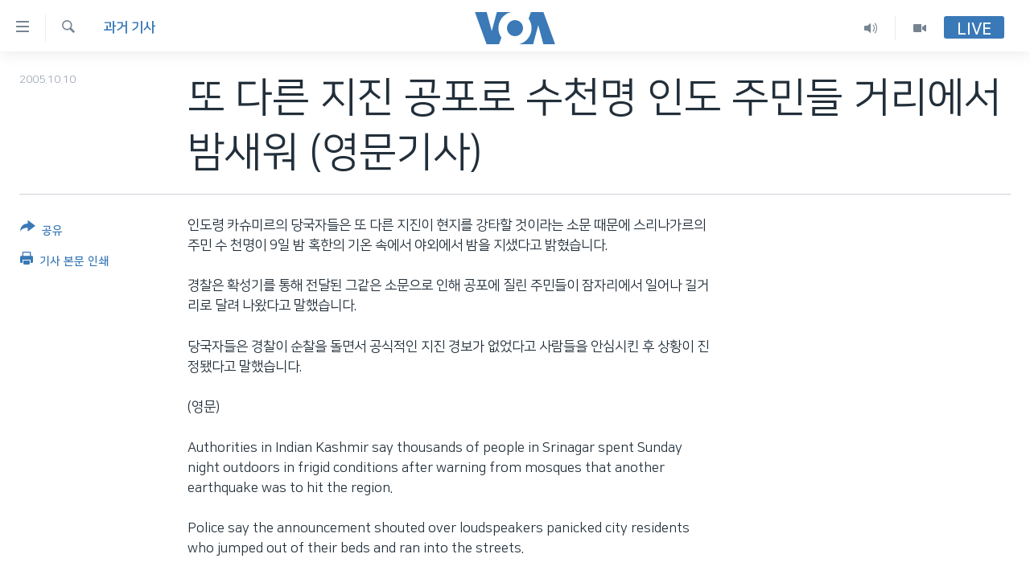

--- FILE ---
content_type: text/html; charset=utf-8
request_url: https://www.voakorea.com/a/a-35-2005-10-10-voa6-91174004/1291480.html
body_size: 8897
content:

<!DOCTYPE html>
<html lang="ko" dir="ltr" class="no-js">
<head>
<link href="/Content/responsive/VOA/ko-KR/VOA-ko-KR.css?&amp;av=0.0.0.0&amp;cb=306" rel="stylesheet"/>
<script src="https://tags.voakorea.com/voa-pangea/prod/utag.sync.js"></script> <script type='text/javascript' src='https://www.youtube.com/iframe_api' async></script>
<script type="text/javascript">
//a general 'js' detection, must be on top level in <head>, due to CSS performance
document.documentElement.className = "js";
var cacheBuster = "306";
var appBaseUrl = "/";
var imgEnhancerBreakpoints = [0, 144, 256, 408, 650, 1023, 1597];
var isLoggingEnabled = false;
var isPreviewPage = false;
var isLivePreviewPage = false;
if (!isPreviewPage) {
window.RFE = window.RFE || {};
window.RFE.cacheEnabledByParam = window.location.href.indexOf('nocache=1') === -1;
const url = new URL(window.location.href);
const params = new URLSearchParams(url.search);
// Remove the 'nocache' parameter
params.delete('nocache');
// Update the URL without the 'nocache' parameter
url.search = params.toString();
window.history.replaceState(null, '', url.toString());
} else {
window.addEventListener('load', function() {
const links = window.document.links;
for (let i = 0; i < links.length; i++) {
links[i].href = '#';
links[i].target = '_self';
}
})
}
var pwaEnabled = false;
var swCacheDisabled;
</script>
<meta charset="utf-8" />
<title>또 다른 지진 공포로 수천명 인도 주민들 거리에서 밤새워 (영문기사)</title>
<meta name="description" content="인도령 카슈미르의 당국자들은 또 다른 지진이 현지를 강타할 것이라는 소문 때문에 스리나가르의 주민 수 천명이 9일 밤 혹한의 기온 속에서 야외에서 밤을 ..." />
<meta name="keywords" content="과거 기사" />
<meta name="viewport" content="width=device-width, initial-scale=1.0" />
<meta http-equiv="X-UA-Compatible" content="IE=edge" />
<meta name="robots" content="max-image-preview:large"><meta property="fb:pages" content="186951328047493" />
<meta name="msvalidate.01" content="3286EE554B6F672A6F2E608C02343C0E" />
<link href="https://www.voakorea.com/a/a-35-2005-10-10-voa6-91174004/1291480.html" rel="canonical" />
<meta name="apple-mobile-web-app-title" content="VOA" />
<meta name="apple-mobile-web-app-status-bar-style" content="black" />
<meta name="apple-itunes-app" content="app-id=632618796, app-argument=//1291480.ltr" />
<meta content="또 다른 지진 공포로 수천명 인도 주민들 거리에서 밤새워 (영문기사)" property="og:title" />
<meta content="인도령 카슈미르의 당국자들은 또 다른 지진이 현지를 강타할 것이라는 소문 때문에 스리나가르의 주민 수 천명이 9일 밤 혹한의 기온 속에서 야외에서 밤을 ..." property="og:description" />
<meta content="article" property="og:type" />
<meta content="https://www.voakorea.com/a/a-35-2005-10-10-voa6-91174004/1291480.html" property="og:url" />
<meta content="Voice of America" property="og:site_name" />
<meta content="https://www.facebook.com/voakorea" property="article:publisher" />
<meta content="https://www.voakorea.com/Content/responsive/VOA/img/top_logo_news.png" property="og:image" />
<meta content="640" property="og:image:width" />
<meta content="640" property="og:image:height" />
<meta content="site logo" property="og:image:alt" />
<meta content="540339945982256" property="fb:app_id" />
<meta content="summary_large_image" name="twitter:card" />
<meta content="@voakorea" name="twitter:site" />
<meta content="https://www.voakorea.com/Content/responsive/VOA/img/top_logo_news.png" name="twitter:image" />
<meta content="또 다른 지진 공포로 수천명 인도 주민들 거리에서 밤새워 (영문기사)" name="twitter:title" />
<meta content="인도령 카슈미르의 당국자들은 또 다른 지진이 현지를 강타할 것이라는 소문 때문에 스리나가르의 주민 수 천명이 9일 밤 혹한의 기온 속에서 야외에서 밤을 ..." name="twitter:description" />
<link rel="amphtml" href="https://www.voakorea.com/amp/a-35-2005-10-10-voa6-91174004/1291480.html" />
<script type="application/ld+json">{"articleSection":"과거 기사","isAccessibleForFree":true,"headline":"또 다른 지진 공포로 수천명 인도 주민들 거리에서 밤새워 (영문기사)","inLanguage":"ko-KR","keywords":"과거 기사","author":{"@type":"Person","name":"Voice of America"},"datePublished":"2005-10-10 00:00:00Z","dateModified":"2005-10-10 00:00:00Z","publisher":{"logo":{"width":512,"height":220,"@type":"ImageObject","url":"https://www.voakorea.com/Content/responsive/VOA/ko-KR/img/logo.png"},"@type":"NewsMediaOrganization","url":"https://www.voakorea.com","sameAs":["https://www.facebook.com/voakorea","https://twitter.com/voakorea","https://www.youtube.com/voakorea","https://www.instagram.com/voakorea/"],"name":"VOA 한국어","alternateName":""},"@context":"https://schema.org","@type":"NewsArticle","mainEntityOfPage":"https://www.voakorea.com/a/a-35-2005-10-10-voa6-91174004/1291480.html","url":"https://www.voakorea.com/a/a-35-2005-10-10-voa6-91174004/1291480.html","description":"인도령 카슈미르의 당국자들은 또 다른 지진이 현지를 강타할 것이라는 소문 때문에 스리나가르의 주민 수 천명이 9일 밤 혹한의 기온 속에서 야외에서 밤을 ...","image":{"width":1080,"height":608,"@type":"ImageObject","url":"https://gdb.voanews.com/38CEF907-F6F1-40A7-AC67-CDE6A3271344_w1080_h608.png"},"name":"또 다른 지진 공포로 수천명 인도 주민들 거리에서 밤새워 (영문기사)"}</script>
<script src="/Scripts/responsive/infographics.b?v=dVbZ-Cza7s4UoO3BqYSZdbxQZVF4BOLP5EfYDs4kqEo1&amp;av=0.0.0.0&amp;cb=306"></script>
<script src="/Scripts/responsive/loader.b?v=Q26XNwrL6vJYKjqFQRDnx01Lk2pi1mRsuLEaVKMsvpA1&amp;av=0.0.0.0&amp;cb=306"></script>
<link rel="icon" type="image/svg+xml" href="/Content/responsive/VOA/img/webApp/favicon.svg" />
<link rel="alternate icon" href="/Content/responsive/VOA/img/webApp/favicon.ico" />
<link rel="apple-touch-icon" sizes="152x152" href="/Content/responsive/VOA/img/webApp/ico-152x152.png" />
<link rel="apple-touch-icon" sizes="144x144" href="/Content/responsive/VOA/img/webApp/ico-144x144.png" />
<link rel="apple-touch-icon" sizes="114x114" href="/Content/responsive/VOA/img/webApp/ico-114x114.png" />
<link rel="apple-touch-icon" sizes="72x72" href="/Content/responsive/VOA/img/webApp/ico-72x72.png" />
<link rel="apple-touch-icon-precomposed" href="/Content/responsive/VOA/img/webApp/ico-57x57.png" />
<link rel="icon" sizes="192x192" href="/Content/responsive/VOA/img/webApp/ico-192x192.png" />
<link rel="icon" sizes="128x128" href="/Content/responsive/VOA/img/webApp/ico-128x128.png" />
<meta name="msapplication-TileColor" content="#ffffff" />
<meta name="msapplication-TileImage" content="/Content/responsive/VOA/img/webApp/ico-144x144.png" />
<link rel="alternate" type="application/rss+xml" title="VOA - Top Stories [RSS]" href="/api/" />
<link rel="sitemap" type="application/rss+xml" href="/sitemap.xml" />
</head>
<body class=" nav-no-loaded cc_theme pg-article print-lay-article js-category-to-nav nojs-images ">
<script type="text/javascript" >
var analyticsData = {url:"https://www.voakorea.com/a/a-35-2005-10-10-voa6-91174004/1291480.html",property_id:"469",article_uid:"1291480",page_title:"또 다른 지진 공포로 수천명 인도 주민들 거리에서 밤새워 (영문기사)",page_type:"article",content_type:"article",subcontent_type:"article",last_modified:"2005-10-10 00:00:00Z",pub_datetime:"2005-10-10 00:00:00Z",pub_year:"2005",pub_month:"10",pub_day:"10",pub_hour:"00",pub_weekday:"Monday",section:"과거 기사",english_section:"archive",byline:"",categories:"archive",domain:"www.voakorea.com",language:"Korean",language_service:"VOA Korean",platform:"web",copied:"no",copied_article:"",copied_title:"",runs_js:"Yes",cms_release:"8.44.0.0.306",enviro_type:"prod",slug:"a-35-2005-10-10-voa6-91174004",entity:"VOA",short_language_service:"KOR",platform_short:"W",page_name:"또 다른 지진 공포로 수천명 인도 주민들 거리에서 밤새워 (영문기사)"};
</script>
<noscript><iframe src="https://www.googletagmanager.com/ns.html?id=GTM-N8MP7P" height="0" width="0" style="display:none;visibility:hidden"></iframe></noscript><script type="text/javascript" data-cookiecategory="analytics">
var gtmEventObject = Object.assign({}, analyticsData, {event: 'page_meta_ready'});window.dataLayer = window.dataLayer || [];window.dataLayer.push(gtmEventObject);
if (top.location === self.location) { //if not inside of an IFrame
var renderGtm = "true";
if (renderGtm === "true") {
(function(w,d,s,l,i){w[l]=w[l]||[];w[l].push({'gtm.start':new Date().getTime(),event:'gtm.js'});var f=d.getElementsByTagName(s)[0],j=d.createElement(s),dl=l!='dataLayer'?'&l='+l:'';j.async=true;j.src='//www.googletagmanager.com/gtm.js?id='+i+dl;f.parentNode.insertBefore(j,f);})(window,document,'script','dataLayer','GTM-N8MP7P');
}
}
</script>
<!--Analytics tag js version start-->
<script type="text/javascript" data-cookiecategory="analytics">
var utag_data = Object.assign({}, analyticsData, {});
if(typeof(TealiumTagFrom)==='function' && typeof(TealiumTagSearchKeyword)==='function') {
var utag_from=TealiumTagFrom();var utag_searchKeyword=TealiumTagSearchKeyword();
if(utag_searchKeyword!=null && utag_searchKeyword!=='' && utag_data["search_keyword"]==null) utag_data["search_keyword"]=utag_searchKeyword;if(utag_from!=null && utag_from!=='') utag_data["from"]=TealiumTagFrom();}
if(window.top!== window.self&&utag_data.page_type==="snippet"){utag_data.page_type = 'iframe';}
try{if(window.top!==window.self&&window.self.location.hostname===window.top.location.hostname){utag_data.platform = 'self-embed';utag_data.platform_short = 'se';}}catch(e){if(window.top!==window.self&&window.self.location.search.includes("platformType=self-embed")){utag_data.platform = 'cross-promo';utag_data.platform_short = 'cp';}}
(function(a,b,c,d){ a="https://tags.voakorea.com/voa-pangea/prod/utag.js"; b=document;c="script";d=b.createElement(c);d.src=a;d.type="text/java"+c;d.async=true; a=b.getElementsByTagName(c)[0];a.parentNode.insertBefore(d,a); })();
</script>
<!--Analytics tag js version end-->
<!-- Analytics tag management NoScript -->
<noscript>
<img style="position: absolute; border: none;" src="https://ssc.voakorea.com/b/ss/bbgprod,bbgentityvoa/1/G.4--NS/1256116980?pageName=voa%3akor%3aw%3aarticle%3a%eb%98%90%20%eb%8b%a4%eb%a5%b8%20%ec%a7%80%ec%a7%84%20%ea%b3%b5%ed%8f%ac%eb%a1%9c%20%ec%88%98%ec%b2%9c%eb%aa%85%20%ec%9d%b8%eb%8f%84%20%ec%a3%bc%eb%af%bc%eb%93%a4%20%ea%b1%b0%eb%a6%ac%ec%97%90%ec%84%9c%20%eb%b0%a4%ec%83%88%ec%9b%8c%20%28%ec%98%81%eb%ac%b8%ea%b8%b0%ec%82%ac%29&amp;c6=%eb%98%90%20%eb%8b%a4%eb%a5%b8%20%ec%a7%80%ec%a7%84%20%ea%b3%b5%ed%8f%ac%eb%a1%9c%20%ec%88%98%ec%b2%9c%eb%aa%85%20%ec%9d%b8%eb%8f%84%20%ec%a3%bc%eb%af%bc%eb%93%a4%20%ea%b1%b0%eb%a6%ac%ec%97%90%ec%84%9c%20%eb%b0%a4%ec%83%88%ec%9b%8c%20%28%ec%98%81%eb%ac%b8%ea%b8%b0%ec%82%ac%29&amp;v36=8.44.0.0.306&amp;v6=D=c6&amp;g=https%3a%2f%2fwww.voakorea.com%2fa%2fa-35-2005-10-10-voa6-91174004%2f1291480.html&amp;c1=D=g&amp;v1=D=g&amp;events=event1,event52&amp;c16=voa%20korean&amp;v16=D=c16&amp;c5=archive&amp;v5=D=c5&amp;ch=%ea%b3%bc%ea%b1%b0%20%ea%b8%b0%ec%82%ac&amp;c15=korean&amp;v15=D=c15&amp;c4=article&amp;v4=D=c4&amp;c14=1291480&amp;v14=D=c14&amp;v20=no&amp;c17=web&amp;v17=D=c17&amp;mcorgid=518abc7455e462b97f000101%40adobeorg&amp;server=www.voakorea.com&amp;pageType=D=c4&amp;ns=bbg&amp;v29=D=server&amp;v25=voa&amp;v30=469&amp;v105=D=User-Agent " alt="analytics" width="1" height="1" /></noscript>
<!-- End of Analytics tag management NoScript -->
<!--*** Accessibility links - For ScreenReaders only ***-->
<section>
<div class="sr-only">
<h2>연결 가능 링크</h2>
<ul>
<li><a href="#content" data-disable-smooth-scroll="1">메인 콘텐츠로 이동</a></li>
<li><a href="#navigation" data-disable-smooth-scroll="1">메인 네비게이션으로 이동</a></li>
<li><a href="#txtHeaderSearch" data-disable-smooth-scroll="1">검색으로 이등</a></li>
</ul>
</div>
</section>
<div dir="ltr">
<div id="page">
<aside>
<div class="c-lightbox overlay-modal">
<div class="c-lightbox__intro">
<h2 class="c-lightbox__intro-title"></h2>
<button class="btn btn--rounded c-lightbox__btn c-lightbox__intro-next" title="다음">
<span class="ico ico--rounded ico-chevron-forward"></span>
<span class="sr-only">다음</span>
</button>
</div>
<div class="c-lightbox__nav">
<button class="btn btn--rounded c-lightbox__btn c-lightbox__btn--close" title="Close">
<span class="ico ico--rounded ico-close"></span>
<span class="sr-only">Close</span>
</button>
<button class="btn btn--rounded c-lightbox__btn c-lightbox__btn--prev" title="이전">
<span class="ico ico--rounded ico-chevron-backward"></span>
<span class="sr-only">이전</span>
</button>
<button class="btn btn--rounded c-lightbox__btn c-lightbox__btn--next" title="다음">
<span class="ico ico--rounded ico-chevron-forward"></span>
<span class="sr-only">다음</span>
</button>
</div>
<div class="c-lightbox__content-wrap">
<figure class="c-lightbox__content">
<span class="c-spinner c-spinner--lightbox">
<img src="/Content/responsive/img/player-spinner.png"
alt="please wait"
title="please wait" />
</span>
<div class="c-lightbox__img">
<div class="thumb">
<img src="" alt="" />
</div>
</div>
<figcaption>
<div class="c-lightbox__info c-lightbox__info--foot">
<span class="c-lightbox__counter"></span>
<span class="caption c-lightbox__caption"></span>
</div>
</figcaption>
</figure>
</div>
<div class="hidden">
<div class="content-advisory__box content-advisory__box--lightbox">
<span class="content-advisory__box-text">This image contains sensitive content which some people may find offensive or disturbing.</span>
<button class="btn btn--transparent content-advisory__box-btn m-t-md" value="text" type="button">
<span class="btn__text">
Click to reveal
</span>
</button>
</div>
</div>
</div>
<div class="print-dialogue">
<div class="container">
<h3 class="print-dialogue__title section-head">Print Options:</h3>
<div class="print-dialogue__opts">
<ul class="print-dialogue__opt-group">
<li class="form__group form__group--checkbox">
<input class="form__check " id="checkboxImages" name="checkboxImages" type="checkbox" checked="checked" />
<label for="checkboxImages" class="form__label m-t-md">Images</label>
</li>
<li class="form__group form__group--checkbox">
<input class="form__check " id="checkboxMultimedia" name="checkboxMultimedia" type="checkbox" checked="checked" />
<label for="checkboxMultimedia" class="form__label m-t-md">Multimedia</label>
</li>
</ul>
<ul class="print-dialogue__opt-group">
<li class="form__group form__group--checkbox">
<input class="form__check " id="checkboxEmbedded" name="checkboxEmbedded" type="checkbox" checked="checked" />
<label for="checkboxEmbedded" class="form__label m-t-md">Embedded Content</label>
</li>
<li class="hidden">
<input class="form__check " id="checkboxComments" name="checkboxComments" type="checkbox" />
<label for="checkboxComments" class="form__label m-t-md">Comments</label>
</li>
</ul>
</div>
<div class="print-dialogue__buttons">
<button class="btn btn--secondary close-button" type="button" title="Cancel">
<span class="btn__text ">Cancel</span>
</button>
<button class="btn btn-cust-print m-l-sm" type="button" title="기사 본문 인쇄">
<span class="btn__text ">기사 본문 인쇄</span>
</button>
</div>
</div>
</div>
<div class="ctc-message pos-fix">
<div class="ctc-message__inner">Link has been copied to clipboard</div>
</div>
</aside>
<div class="hdr-20 hdr-20--big">
<div class="hdr-20__inner">
<div class="hdr-20__max pos-rel">
<div class="hdr-20__side hdr-20__side--primary d-flex">
<label data-for="main-menu-ctrl" data-switcher-trigger="true" data-switch-target="main-menu-ctrl" class="burger hdr-trigger pos-rel trans-trigger" data-trans-evt="click" data-trans-id="menu">
<span class="ico ico-close hdr-trigger__ico hdr-trigger__ico--close burger__ico burger__ico--close"></span>
<span class="ico ico-menu hdr-trigger__ico hdr-trigger__ico--open burger__ico burger__ico--open"></span>
</label>
<div class="menu-pnl pos-fix trans-target" data-switch-target="main-menu-ctrl" data-trans-id="menu">
<div class="menu-pnl__inner">
<nav class="main-nav menu-pnl__item menu-pnl__item--first">
<ul class="main-nav__list accordeon" data-analytics-tales="false" data-promo-name="link" data-location-name="nav,secnav">
<li class="main-nav__item">
<a class="main-nav__item-name main-nav__item-name--link" href="/p/9079.html" title="한반도" data-item-name="korea" >한반도</a>
</li>
<li class="main-nav__item">
<a class="main-nav__item-name main-nav__item-name--link" href="/p/9080.html" title="세계" data-item-name="world" >세계</a>
</li>
<li class="main-nav__item">
<a class="main-nav__item-name main-nav__item-name--link" href="/p/9853.html" title="연말 결산" data-item-name="Yearender-2025" >연말 결산</a>
</li>
<li class="main-nav__item">
<a class="main-nav__item-name main-nav__item-name--link" href="https://www.voakorea.com/programs/tv" title="VOD" >VOD</a>
</li>
<li class="main-nav__item accordeon__item" data-switch-target="menu-item-1071">
<label class="main-nav__item-name main-nav__item-name--label accordeon__control-label" data-switcher-trigger="true" data-for="menu-item-1071">
라디오
<span class="ico ico-chevron-down main-nav__chev"></span>
</label>
<div class="main-nav__sub-list">
<a class="main-nav__item-name main-nav__item-name--link main-nav__item-name--sub" href="/programs/radio" title="프로그램" >프로그램</a>
<a class="main-nav__item-name main-nav__item-name--link main-nav__item-name--sub" href="/p/5867.html" title="주파수 안내" >주파수 안내</a>
</div>
</li>
</ul>
</nav>
<div class="menu-pnl__item">
<a href="https://learningenglish.voanews.com/" class="menu-pnl__item-link" alt="Learning English">Learning English</a>
</div>
<div class="menu-pnl__item menu-pnl__item--social">
<h5 class="menu-pnl__sub-head">Follow Us</h5>
<a href="https://www.facebook.com/voakorea" title="VOA 페이스북" data-analytics-text="follow_on_facebook" class="btn btn--rounded btn--social-inverted menu-pnl__btn js-social-btn btn-facebook" target="_blank" rel="noopener">
<span class="ico ico-facebook-alt ico--rounded"></span>
</a>
<a href="https://twitter.com/voakorea" title="VOA 트위터" data-analytics-text="follow_on_twitter" class="btn btn--rounded btn--social-inverted menu-pnl__btn js-social-btn btn-twitter" target="_blank" rel="noopener">
<span class="ico ico-twitter ico--rounded"></span>
</a>
<a href="https://www.youtube.com/voakorea" title="VOA 유튜브" data-analytics-text="follow_on_youtube" class="btn btn--rounded btn--social-inverted menu-pnl__btn js-social-btn btn-youtube" target="_blank" rel="noopener">
<span class="ico ico-youtube ico--rounded"></span>
</a>
<a href="https://www.instagram.com/voakorea/" title="VOA 인스타그램" data-analytics-text="follow_on_instagram" class="btn btn--rounded btn--social-inverted menu-pnl__btn js-social-btn btn-instagram" target="_blank" rel="noopener">
<span class="ico ico-instagram ico--rounded"></span>
</a>
</div>
<div class="menu-pnl__item">
<a href="/navigation/allsites" class="menu-pnl__item-link">
<span class="ico ico-languages "></span>
언어 선택
</a>
</div>
</div>
</div>
<label data-for="top-search-ctrl" data-switcher-trigger="true" data-switch-target="top-search-ctrl" class="top-srch-trigger hdr-trigger">
<span class="ico ico-close hdr-trigger__ico hdr-trigger__ico--close top-srch-trigger__ico top-srch-trigger__ico--close"></span>
<span class="ico ico-search hdr-trigger__ico hdr-trigger__ico--open top-srch-trigger__ico top-srch-trigger__ico--open"></span>
</label>
<div class="srch-top srch-top--in-header" data-switch-target="top-search-ctrl">
<div class="container">
<form action="/s" class="srch-top__form srch-top__form--in-header" id="form-topSearchHeader" method="get" role="search"><label for="txtHeaderSearch" class="sr-only">검색</label>
<input type="text" id="txtHeaderSearch" name="k" placeholder="검색어 입력" accesskey="s" value="" class="srch-top__input analyticstag-event" onkeydown="if (event.keyCode === 13) { FireAnalyticsTagEventOnSearch('search', $dom.get('#txtHeaderSearch')[0].value) }" />
<button title="검색" type="submit" class="btn btn--top-srch analyticstag-event" onclick="FireAnalyticsTagEventOnSearch('search', $dom.get('#txtHeaderSearch')[0].value) ">
<span class="ico ico-search"></span>
</button></form>
</div>
</div>
<a href="/" class="main-logo-link">
<img src="/Content/responsive/VOA/ko-KR/img/logo-compact.svg" class="main-logo main-logo--comp" alt="site logo">
<img src="/Content/responsive/VOA/ko-KR/img/logo.svg" class="main-logo main-logo--big" alt="site logo">
</a>
</div>
<div class="hdr-20__side hdr-20__side--secondary d-flex">
<a href="/programs/tv" title="Video" class="hdr-20__secondary-item" data-item-name="video">
<span class="ico ico-video hdr-20__secondary-icon"></span>
</a>
<a href="/programs/radio" title="Audio" class="hdr-20__secondary-item" data-item-name="audio">
<span class="ico ico-audio hdr-20__secondary-icon"></span>
</a>
<a href="/s" title="검색" class="hdr-20__secondary-item hdr-20__secondary-item--search" data-item-name="search">
<span class="ico ico-search hdr-20__secondary-icon hdr-20__secondary-icon--search"></span>
</a>
<div class="hdr-20__secondary-item live-b-drop">
<div class="live-b-drop__off">
<a href="/live/" class="live-b-drop__link" title="Live" data-item-name="live">
<span class="badge badge--live-btn badge--live-btn-off">
Live
</span>
</a>
</div>
<div class="live-b-drop__on hidden">
<label data-for="live-ctrl" data-switcher-trigger="true" data-switch-target="live-ctrl" class="live-b-drop__label pos-rel">
<span class="badge badge--live badge--live-btn">
Live
</span>
<span class="ico ico-close live-b-drop__label-ico live-b-drop__label-ico--close"></span>
</label>
<div class="live-b-drop__panel" id="targetLivePanelDiv" data-switch-target="live-ctrl"></div>
</div>
</div>
<div class="srch-bottom">
<form action="/s" class="srch-bottom__form d-flex" id="form-bottomSearch" method="get" role="search"><label for="txtSearch" class="sr-only">검색</label>
<input type="search" id="txtSearch" name="k" placeholder="검색어 입력" accesskey="s" value="" class="srch-bottom__input analyticstag-event" onkeydown="if (event.keyCode === 13) { FireAnalyticsTagEventOnSearch('search', $dom.get('#txtSearch')[0].value) }" />
<button title="검색" type="submit" class="btn btn--bottom-srch analyticstag-event" onclick="FireAnalyticsTagEventOnSearch('search', $dom.get('#txtSearch')[0].value) ">
<span class="ico ico-search"></span>
</button></form>
</div>
</div>
<img src="/Content/responsive/VOA/ko-KR/img/logo-print.gif" class="logo-print" alt="site logo">
<img src="/Content/responsive/VOA/ko-KR/img/logo-print_color.png" class="logo-print logo-print--color" alt="site logo">
</div>
</div>
</div>
<script>
if (document.body.className.indexOf('pg-home') > -1) {
var nav2In = document.querySelector('.hdr-20__inner');
var nav2Sec = document.querySelector('.hdr-20__side--secondary');
var secStyle = window.getComputedStyle(nav2Sec);
if (nav2In && window.pageYOffset < 150 && secStyle['position'] !== 'fixed') {
nav2In.classList.add('hdr-20__inner--big')
}
}
</script>
<div class="c-hlights c-hlights--breaking c-hlights--no-item" data-hlight-display="mobile,desktop">
<div class="c-hlights__wrap container p-0">
<div class="c-hlights__nav">
<a role="button" href="#" title="이전">
<span class="ico ico-chevron-backward m-0"></span>
<span class="sr-only">이전</span>
</a>
<a role="button" href="#" title="다음">
<span class="ico ico-chevron-forward m-0"></span>
<span class="sr-only">다음</span>
</a>
</div>
<span class="c-hlights__label">
<span class="">속보</span>
<span class="switcher-trigger">
<label data-for="more-less-1" data-switcher-trigger="true" class="switcher-trigger__label switcher-trigger__label--more p-b-0" title="본문 보기">
<span class="ico ico-chevron-down"></span>
</label>
<label data-for="more-less-1" data-switcher-trigger="true" class="switcher-trigger__label switcher-trigger__label--less p-b-0" title="본문 닫기">
<span class="ico ico-chevron-up"></span>
</label>
</span>
</span>
<ul class="c-hlights__items switcher-target" data-switch-target="more-less-1">
</ul>
</div>
</div> <div id="content">
<main class="container">
<div class="hdr-container">
<div class="row">
<div class="col-category col-xs-12 col-md-2 pull-left"> <div class="category js-category">
<a class="" href="/z/131">과거 기사</a> </div>
</div><div class="col-title col-xs-12 col-md-10 pull-right"> <h1 class="title pg-title">
또 다른 지진 공포로 수천명 인도 주민들 거리에서 밤새워 (영문기사)
</h1>
</div><div class="col-publishing-details col-xs-12 col-sm-12 col-md-2 pull-left"> <div class="publishing-details ">
<div class="published">
<span class="date" >
<time pubdate="pubdate" datetime="2005-10-10T09:00:00+09:00">
2005.10.10
</time>
</span>
</div>
</div>
</div><div class="col-lg-12 separator"> <div class="separator">
<hr class="title-line" />
</div>
</div>
</div>
</div>
<div class="body-container">
<div class="row">
<div class="col-xs-12 col-md-2 pull-left article-share">
<div class="share--box">
<div class="sticky-share-container" style="display:none">
<div class="container">
<a href="https://www.voakorea.com" id="logo-sticky-share">&nbsp;</a>
<div class="pg-title pg-title--sticky-share">
또 다른 지진 공포로 수천명 인도 주민들 거리에서 밤새워 (영문기사)
</div>
<div class="sticked-nav-actions">
<!--This part is for sticky navigation display-->
<p class="buttons link-content-sharing p-0 ">
<button class="btn btn--link btn-content-sharing p-t-0 " id="btnContentSharing" value="text" role="Button" type="" title="공유 옵션 더 보기">
<span class="ico ico-share ico--l"></span>
<span class="btn__text ">
공유
</span>
</button>
</p>
<aside class="content-sharing js-content-sharing js-content-sharing--apply-sticky content-sharing--sticky"
role="complementary"
data-share-url="https://www.voakorea.com/a/a-35-2005-10-10-voa6-91174004/1291480.html" data-share-title="또 다른 지진 공포로 수천명 인도 주민들 거리에서 밤새워 (영문기사)" data-share-text="">
<div class="content-sharing__popover">
<h6 class="content-sharing__title">공유</h6>
<button href="#close" id="btnCloseSharing" class="btn btn--text-like content-sharing__close-btn">
<span class="ico ico-close ico--l"></span>
</button>
<ul class="content-sharing__list">
<li class="content-sharing__item">
<div class="ctc ">
<input type="text" class="ctc__input" readonly="readonly">
<a href="" js-href="https://www.voakorea.com/a/a-35-2005-10-10-voa6-91174004/1291480.html" class="content-sharing__link ctc__button">
<span class="ico ico-copy-link ico--rounded ico--s"></span>
<span class="content-sharing__link-text">Copy link</span>
</a>
</div>
</li>
<li class="content-sharing__item">
<a href="https://facebook.com/sharer.php?u=https%3a%2f%2fwww.voakorea.com%2fa%2fa-35-2005-10-10-voa6-91174004%2f1291480.html"
data-analytics-text="share_on_facebook"
title="Facebook" target="_blank"
class="content-sharing__link js-social-btn">
<span class="ico ico-facebook ico--rounded ico--s"></span>
<span class="content-sharing__link-text">Facebook</span>
</a>
</li>
<li class="content-sharing__item">
<a href="https://twitter.com/share?url=https%3a%2f%2fwww.voakorea.com%2fa%2fa-35-2005-10-10-voa6-91174004%2f1291480.html&amp;text=%eb%98%90+%eb%8b%a4%eb%a5%b8+%ec%a7%80%ec%a7%84+%ea%b3%b5%ed%8f%ac%eb%a1%9c+%ec%88%98%ec%b2%9c%eb%aa%85+%ec%9d%b8%eb%8f%84+%ec%a3%bc%eb%af%bc%eb%93%a4+%ea%b1%b0%eb%a6%ac%ec%97%90%ec%84%9c+%eb%b0%a4%ec%83%88%ec%9b%8c+(%ec%98%81%eb%ac%b8%ea%b8%b0%ec%82%ac)"
data-analytics-text="share_on_twitter"
title="Twitter" target="_blank"
class="content-sharing__link js-social-btn">
<span class="ico ico-twitter ico--rounded ico--s"></span>
<span class="content-sharing__link-text">Twitter</span>
</a>
</li>
<li class="content-sharing__item visible-xs-inline-block visible-sm-inline-block">
<a href="whatsapp://send?text=https%3a%2f%2fwww.voakorea.com%2fa%2fa-35-2005-10-10-voa6-91174004%2f1291480.html"
data-analytics-text="share_on_whatsapp"
title="WhatsApp" target="_blank"
class="content-sharing__link js-social-btn">
<span class="ico ico-whatsapp ico--rounded ico--s"></span>
<span class="content-sharing__link-text">WhatsApp</span>
</a>
</li>
<li class="content-sharing__item visible-md-inline-block visible-lg-inline-block">
<a href="https://web.whatsapp.com/send?text=https%3a%2f%2fwww.voakorea.com%2fa%2fa-35-2005-10-10-voa6-91174004%2f1291480.html"
data-analytics-text="share_on_whatsapp_desktop"
title="WhatsApp" target="_blank"
class="content-sharing__link js-social-btn">
<span class="ico ico-whatsapp ico--rounded ico--s"></span>
<span class="content-sharing__link-text">WhatsApp</span>
</a>
</li>
<li class="content-sharing__item visible-xs-inline-block visible-sm-inline-block">
<a href="https://line.me/R/msg/text/?https%3a%2f%2fwww.voakorea.com%2fa%2fa-35-2005-10-10-voa6-91174004%2f1291480.html"
data-analytics-text="share_on_line"
title="Line" target="_blank"
class="content-sharing__link js-social-btn">
<span class="ico ico-line ico--rounded ico--s"></span>
<span class="content-sharing__link-text">Line</span>
</a>
</li>
<li class="content-sharing__item visible-md-inline-block visible-lg-inline-block">
<a href="https://timeline.line.me/social-plugin/share?url=https%3a%2f%2fwww.voakorea.com%2fa%2fa-35-2005-10-10-voa6-91174004%2f1291480.html"
data-analytics-text="share_on_line_desktop"
title="Line" target="_blank"
class="content-sharing__link js-social-btn">
<span class="ico ico-line ico--rounded ico--s"></span>
<span class="content-sharing__link-text">Line</span>
</a>
</li>
<li class="content-sharing__item">
<a href="mailto:?body=https%3a%2f%2fwww.voakorea.com%2fa%2fa-35-2005-10-10-voa6-91174004%2f1291480.html&amp;subject=또 다른 지진 공포로 수천명 인도 주민들 거리에서 밤새워 (영문기사)"
title="Email"
class="content-sharing__link ">
<span class="ico ico-email ico--rounded ico--s"></span>
<span class="content-sharing__link-text">Email</span>
</a>
</li>
</ul>
</div>
</aside>
</div>
</div>
</div>
<div class="links">
<p class="buttons link-content-sharing p-0 ">
<button class="btn btn--link btn-content-sharing p-t-0 " id="btnContentSharing" value="text" role="Button" type="" title="공유 옵션 더 보기">
<span class="ico ico-share ico--l"></span>
<span class="btn__text ">
공유
</span>
</button>
</p>
<aside class="content-sharing js-content-sharing " role="complementary"
data-share-url="https://www.voakorea.com/a/a-35-2005-10-10-voa6-91174004/1291480.html" data-share-title="또 다른 지진 공포로 수천명 인도 주민들 거리에서 밤새워 (영문기사)" data-share-text="">
<div class="content-sharing__popover">
<h6 class="content-sharing__title">공유</h6>
<button href="#close" id="btnCloseSharing" class="btn btn--text-like content-sharing__close-btn">
<span class="ico ico-close ico--l"></span>
</button>
<ul class="content-sharing__list">
<li class="content-sharing__item">
<div class="ctc ">
<input type="text" class="ctc__input" readonly="readonly">
<a href="" js-href="https://www.voakorea.com/a/a-35-2005-10-10-voa6-91174004/1291480.html" class="content-sharing__link ctc__button">
<span class="ico ico-copy-link ico--rounded ico--l"></span>
<span class="content-sharing__link-text">Copy link</span>
</a>
</div>
</li>
<li class="content-sharing__item">
<a href="https://facebook.com/sharer.php?u=https%3a%2f%2fwww.voakorea.com%2fa%2fa-35-2005-10-10-voa6-91174004%2f1291480.html"
data-analytics-text="share_on_facebook"
title="Facebook" target="_blank"
class="content-sharing__link js-social-btn">
<span class="ico ico-facebook ico--rounded ico--l"></span>
<span class="content-sharing__link-text">Facebook</span>
</a>
</li>
<li class="content-sharing__item">
<a href="https://twitter.com/share?url=https%3a%2f%2fwww.voakorea.com%2fa%2fa-35-2005-10-10-voa6-91174004%2f1291480.html&amp;text=%eb%98%90+%eb%8b%a4%eb%a5%b8+%ec%a7%80%ec%a7%84+%ea%b3%b5%ed%8f%ac%eb%a1%9c+%ec%88%98%ec%b2%9c%eb%aa%85+%ec%9d%b8%eb%8f%84+%ec%a3%bc%eb%af%bc%eb%93%a4+%ea%b1%b0%eb%a6%ac%ec%97%90%ec%84%9c+%eb%b0%a4%ec%83%88%ec%9b%8c+(%ec%98%81%eb%ac%b8%ea%b8%b0%ec%82%ac)"
data-analytics-text="share_on_twitter"
title="Twitter" target="_blank"
class="content-sharing__link js-social-btn">
<span class="ico ico-twitter ico--rounded ico--l"></span>
<span class="content-sharing__link-text">Twitter</span>
</a>
</li>
<li class="content-sharing__item visible-xs-inline-block visible-sm-inline-block">
<a href="whatsapp://send?text=https%3a%2f%2fwww.voakorea.com%2fa%2fa-35-2005-10-10-voa6-91174004%2f1291480.html"
data-analytics-text="share_on_whatsapp"
title="WhatsApp" target="_blank"
class="content-sharing__link js-social-btn">
<span class="ico ico-whatsapp ico--rounded ico--l"></span>
<span class="content-sharing__link-text">WhatsApp</span>
</a>
</li>
<li class="content-sharing__item visible-md-inline-block visible-lg-inline-block">
<a href="https://web.whatsapp.com/send?text=https%3a%2f%2fwww.voakorea.com%2fa%2fa-35-2005-10-10-voa6-91174004%2f1291480.html"
data-analytics-text="share_on_whatsapp_desktop"
title="WhatsApp" target="_blank"
class="content-sharing__link js-social-btn">
<span class="ico ico-whatsapp ico--rounded ico--l"></span>
<span class="content-sharing__link-text">WhatsApp</span>
</a>
</li>
<li class="content-sharing__item visible-xs-inline-block visible-sm-inline-block">
<a href="https://line.me/R/msg/text/?https%3a%2f%2fwww.voakorea.com%2fa%2fa-35-2005-10-10-voa6-91174004%2f1291480.html"
data-analytics-text="share_on_line"
title="Line" target="_blank"
class="content-sharing__link js-social-btn">
<span class="ico ico-line ico--rounded ico--l"></span>
<span class="content-sharing__link-text">Line</span>
</a>
</li>
<li class="content-sharing__item visible-md-inline-block visible-lg-inline-block">
<a href="https://timeline.line.me/social-plugin/share?url=https%3a%2f%2fwww.voakorea.com%2fa%2fa-35-2005-10-10-voa6-91174004%2f1291480.html"
data-analytics-text="share_on_line_desktop"
title="Line" target="_blank"
class="content-sharing__link js-social-btn">
<span class="ico ico-line ico--rounded ico--l"></span>
<span class="content-sharing__link-text">Line</span>
</a>
</li>
<li class="content-sharing__item">
<a href="mailto:?body=https%3a%2f%2fwww.voakorea.com%2fa%2fa-35-2005-10-10-voa6-91174004%2f1291480.html&amp;subject=또 다른 지진 공포로 수천명 인도 주민들 거리에서 밤새워 (영문기사)"
title="Email"
class="content-sharing__link ">
<span class="ico ico-email ico--rounded ico--l"></span>
<span class="content-sharing__link-text">Email</span>
</a>
</li>
</ul>
</div>
</aside>
<p class="link-print visible-md visible-lg buttons p-0">
<button class="btn btn--link btn-print p-t-0" onclick="if (typeof FireAnalyticsTagEvent === 'function') {FireAnalyticsTagEvent({ on_page_event: 'print_story' });}return false" title="(CTRL+P)">
<span class="ico ico-print"></span>
<span class="btn__text">기사 본문 인쇄</span>
</button>
</p>
</div>
</div>
</div>
<div class="col-xs-12 col-sm-12 col-md-10 col-lg-10 pull-right">
<div class="row">
<div class="col-xs-12 col-sm-12 col-md-8 col-lg-8 pull-left bottom-offset content-offset">
<div id="article-content" class="content-floated-wrap fb-quotable">
<div class="wsw">
<p>인도령 카슈미르의 당국자들은 또 다른 지진이 현지를 강타할 것이라는 소문 때문에 스리나가르의 주민 수 천명이 9일 밤 혹한의 기온 속에서 야외에서 밤을 지샜다고 밝혔습니다.</p>
<p>경찰은 확성기를 통해 전달된 그같은 소문으로 인해 공포에 질린 주민들이 잠자리에서 일어나 길거리로 달려 나왔다고 말했습니다. </p>
<p>당국자들은 경찰이 순찰을 돌면서 공식적인 지진 경보가 없었다고 사람들을 안심시킨 후 상황이 진정됐다고 말했습니다.</p>
<p> </p>
<p>(영문)</p>
<p>Authorities in Indian Kashmir say thousands of people in Srinagar spent Sunday night outdoors in frigid conditions after warning from mosques that another earthquake was to hit the region.</p>
<p>Police say the announcement shouted over loudspeakers panicked city residents who jumped out of their beds and ran into the streets.</p>
<p>Officials say the situation calmed down after police made their rounds assuring people that there was no official quake warning.</p>
<p>Srinagar -- the summer capital of Indian Kashmir -- is home to more than one million people.</p>
<p>Meanwhile, Indian army troops are leading rescue and relief efforts in areas of Indian Kashmir devastated by Saturday's quake. Worst hit were the towns of Uri and Tangdar, where officials say the army has distributed thousands of tents and tons of emergency rations and medical supplies.</p>
<p> </p>
</div>
</div>
</div>
</div>
</div>
</div>
</div>
</main>
</div>
<footer role="contentinfo">
<div id="foot" class="foot">
<div class="container">
<div class="foot-nav collapsed" id="foot-nav">
<div class="menu">
<ul class="items">
<li class="socials block-socials">
<span class="handler" id="socials-handler">
Follow Us
</span>
<div class="inner">
<ul class="subitems follow">
<li>
<a href="https://www.facebook.com/voakorea" title="VOA 페이스북" data-analytics-text="follow_on_facebook" class="btn btn--rounded js-social-btn btn-facebook" target="_blank" rel="noopener">
<span class="ico ico-facebook-alt ico--rounded"></span>
</a>
</li>
<li>
<a href="https://twitter.com/voakorea" title="VOA 트위터" data-analytics-text="follow_on_twitter" class="btn btn--rounded js-social-btn btn-twitter" target="_blank" rel="noopener">
<span class="ico ico-twitter ico--rounded"></span>
</a>
</li>
<li>
<a href="https://www.youtube.com/voakorea" title="VOA 유튜브" data-analytics-text="follow_on_youtube" class="btn btn--rounded js-social-btn btn-youtube" target="_blank" rel="noopener">
<span class="ico ico-youtube ico--rounded"></span>
</a>
</li>
<li>
<a href="https://www.instagram.com/voakorea/" title="VOA 인스타그램" data-analytics-text="follow_on_instagram" class="btn btn--rounded js-social-btn btn-instagram" target="_blank" rel="noopener">
<span class="ico ico-instagram ico--rounded"></span>
</a>
</li>
<li>
<a href="/rssfeeds" title="RSS" data-analytics-text="follow_on_rss" class="btn btn--rounded js-social-btn btn-rss" >
<span class="ico ico-rss ico--rounded"></span>
</a>
</li>
<li>
<a href="/podcasts" title="Podcast" data-analytics-text="follow_on_podcast" class="btn btn--rounded js-social-btn btn-podcast" >
<span class="ico ico-podcast ico--rounded"></span>
</a>
</li>
<li>
<a href="/subscribe.html" title="구독" data-analytics-text="follow_on_subscribe" class="btn btn--rounded js-social-btn btn-email" >
<span class="ico ico-email ico--rounded"></span>
</a>
</li>
</ul>
</div>
</li>
<li class="block-primary collapsed collapsible item">
<span class="handler">
앱/뉴스레터
<span title="close tab" class="ico ico-chevron-up"></span>
<span title="open tab" class="ico ico-chevron-down"></span>
<span title="add" class="ico ico-plus"></span>
<span title="remove" class="ico ico-minus"></span>
</span>
<div class="inner">
<ul class="subitems">
<li class="subitem">
<a class="handler" href="https://play.google.com/store/apps/details?id=gov.bbg.voa" title="구글 안드로이드" target="_blank" rel="noopener">구글 안드로이드</a>
</li>
<li class="subitem">
<a class="handler" href="https://apps.apple.com/us/app/voa/id632618796" title="애플 IOS" target="_blank" rel="noopener">애플 IOS</a>
</li>
</ul>
</div>
</li>
<li class="block-primary collapsed collapsible item">
<span class="handler">
VOA
<span title="close tab" class="ico ico-chevron-up"></span>
<span title="open tab" class="ico ico-chevron-down"></span>
<span title="add" class="ico ico-plus"></span>
<span title="remove" class="ico ico-minus"></span>
</span>
<div class="inner">
<ul class="subitems">
<li class="subitem">
<a class="handler" href="https://www.voanews.com/section-508" title="Accessibility" >Accessibility</a>
</li>
<li class="subitem">
<a class="handler" href="https://www.voanews.com/p/5338.html" title="개인정보취급방침" >개인정보취급방침</a>
</li>
</ul>
</div>
</li>
</ul>
</div>
</div>
<div class="foot__item foot__item--copyrights">
<p class="copyright"></p>
</div>
</div>
</div>
</footer> </div>
</div>
<script defer src="/Scripts/responsive/serviceWorkerInstall.js?cb=306"></script>
<script type="text/javascript">
// opera mini - disable ico font
if (navigator.userAgent.match(/Opera Mini/i)) {
document.getElementsByTagName("body")[0].className += " can-not-ff";
}
// mobile browsers test
if (typeof RFE !== 'undefined' && RFE.isMobile) {
if (RFE.isMobile.any()) {
document.getElementsByTagName("body")[0].className += " is-mobile";
}
else {
document.getElementsByTagName("body")[0].className += " is-not-mobile";
}
}
</script>
<script src="/conf.js?x=306" type="text/javascript"></script>
<div class="responsive-indicator">
<div class="visible-xs-block">XS</div>
<div class="visible-sm-block">SM</div>
<div class="visible-md-block">MD</div>
<div class="visible-lg-block">LG</div>
</div>
<script type="text/javascript">
var bar_data = {
"apiId": "1291480",
"apiType": "1",
"isEmbedded": "0",
"culture": "ko-KR",
"cookieName": "cmsLoggedIn",
"cookieDomain": "www.voakorea.com"
};
</script>
<div id="scriptLoaderTarget" style="display:none;contain:strict;"></div>
</body>
</html>